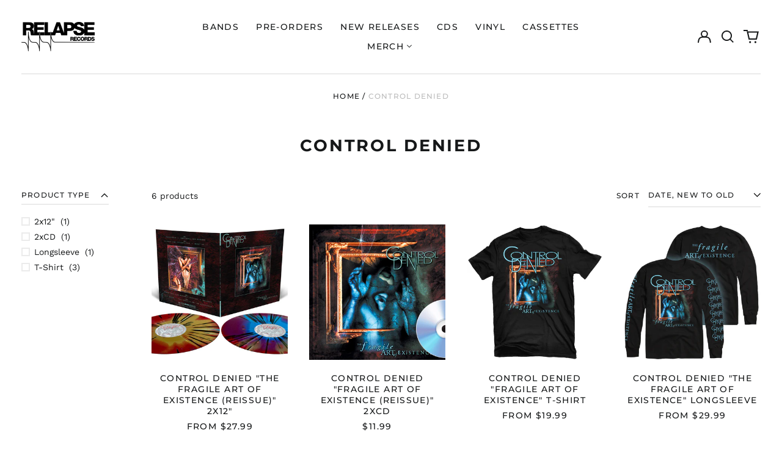

--- FILE ---
content_type: text/javascript
request_url: https://www.relapse.com/cdn/shop/t/4/assets/custom.min.js?v=101559256377104605541674230438
body_size: -14
content:
!function(){const e=e=>{t(),r()},t=()=>{Array.from(document.querySelectorAll(".monopile_product-item")).filter((e=>e.querySelector(".monopile-bis__notify-trigger"))).forEach((e=>{new i(e)}))},i=function(e){e.querySelector(".monopile-bis__notify-trigger").addEventListener("click",(t=>{t.preventDefault(),e.querySelector(".monopile-bis_form").classList.add("active")}));e.querySelectorAll(".monopile-bis_form-cancel").forEach((t=>{t.addEventListener("click",(t=>{t.preventDefault(),e.querySelector(".monopile-bis_form").classList.remove("active"),e.querySelector(".monopile-bis_error-email").classList.remove("active"),e.querySelector(".monopile-bis_container-complete").classList.remove("active"),e.querySelector(".monopile-bis_container-form").classList.add("active")}))}));e.querySelector(".monopile-bis_form-submit").addEventListener("click",(t=>{t.preventDefault();const i=e.querySelector(".monopile-bis_input-email").value;if(n(i)){const t=e.getAttribute("data-productId"),r="false"===e.getAttribute("data-variantId")?e.querySelector(".monopile-bis_input-variant").value:e.getAttribute("data-variantId");BIS.create(i,r,t).then((t=>{a(t,e)}))}else e.querySelector(".monopile-bis_error-email").classList.add("active")}))},r=()=>{const e=document.querySelector(".monopile-bis__notify-product-trigger");if(!e)return;this.currentVariant=e.getAttribute("data-variantId"),e.classList.remove("button--disabled"),e.removeAttribute("disabled"),e.addEventListener("click",(e=>{BISPopover.show({variantId:this.currentVariant})}));document.addEventListener("variant:changed",(t=>{const{id:i,available:r}=t.detail.variant;this.currentVariant=i,r?e.classList.add("hidden"):e.classList.remove("hidden")}))},o=["&","'",'"',"<",">","/"],n=e=>0===o.filter((t=>e.includes(t))).length,a=function(e,t){let i="";if("OK"==e.status)t.querySelector(".monopile-bis_container-complete").classList.add("active"),t.querySelector(".monopile-bis_container-form").classList.remove("active"),t.querySelector(".monopile-bis_container-complete p").innerText=e.message,i=e.message;else for(let r in e.errors)i+=e.errors[r].join(),t.querySelector(".monopile-bis_container-complete").classList.add("active"),t.querySelector(".monopile-bis_container-form").classList.remove("active"),t.querySelector(".monopile-bis_container-complete p").innerText=i};document.addEventListener("theme:pagechange:end",e),window.addEventListener("load",(t=>{e()}))}();